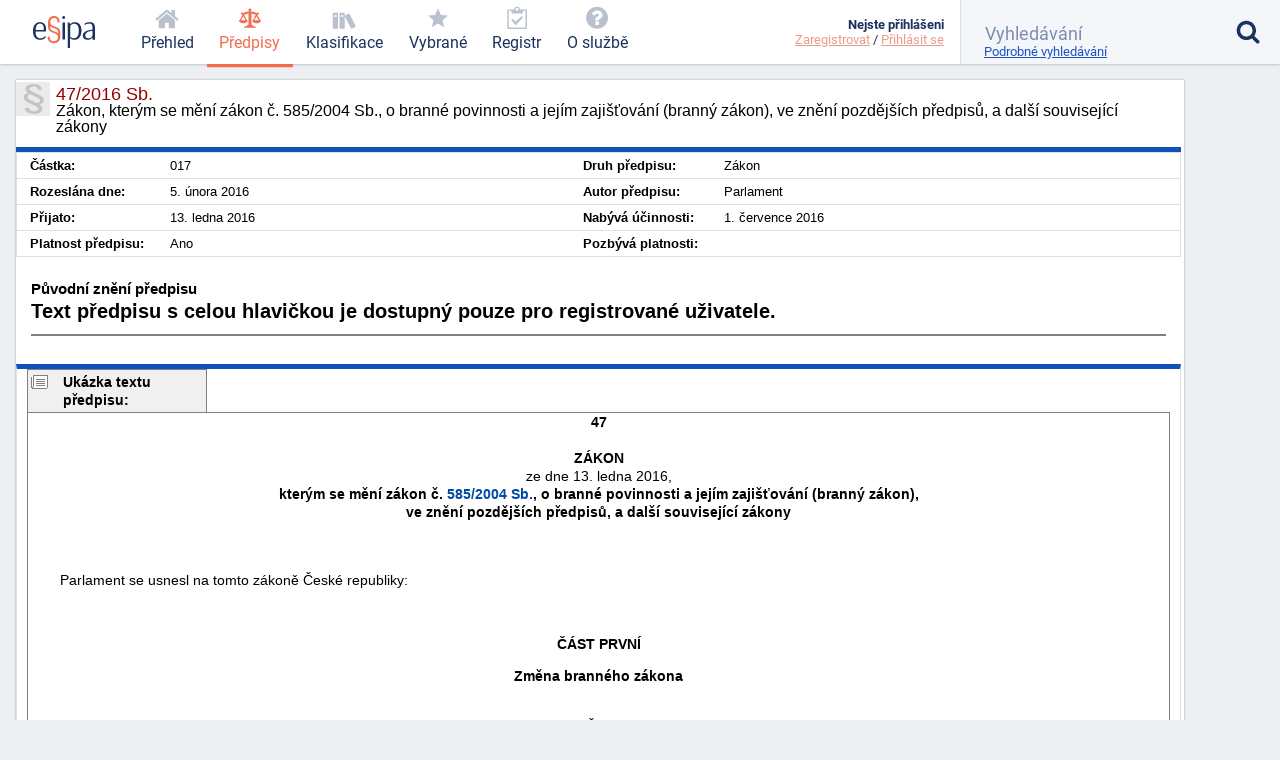

--- FILE ---
content_type: text/html; charset=utf-8
request_url: https://esipa.cz/sbirka/sbsrv.dll/sb?DR=SB&CP=2016s047
body_size: 6097
content:
<!DOCTYPE html>
<html data-action="Law.Show" lang="cs">
<head>
	<meta charset="utf-8">

	<title>	47/2016 Sb. - Zákon, kterým se mění zákon č. 585/2004…
 | Esipa.cz</title>
	<meta name="viewport" content="width=device-width,initial-scale=1"/>
	<meta name="description" content="	Zákon, kterým se mění zákon č. 585/2004 Sb., o branné povinnosti a jejím zajišťování (branný zákon), ve znění pozdějších předpisů, a další související zákony
">
	<meta name="robots" content="index, follow">
	<meta name="author" content="Ondřej Václavík - ondrejvaclavik.cz - ahoj@ondrejvaclavik.cz">
	<meta name="google-site-verification" content="oeWy3_BtCtJhQFMlsLVbKLB9nMoi_-QwgrJW4Vcr1uc" />

	<script>
		window.baseUrl = "";
	</script>
  <script type="module" crossorigin src="/static/index.XxGeoba4.js"></script>
  <link rel="modulepreload" crossorigin href="/static/assets/preload-helper-BhLCBprw.js">
  <link rel="stylesheet" crossorigin href="/static/style.BjtvQgcN.css">
</head>

<body class="p-law">
	<div class="app">
	<main class="app-main">

	<script type="text/javascript" src="/sbirka/js/jquery.js"></script>
	<script type="text/javascript" src="/sbirka/js/jquery-ui.js"></script>
	<script type="text/javascript" src="/sbirka/js/obsah.js?v3"></script>

	<div class="body_old block body_old_main">
		<div id="mainout">
			
    <!-- main -->
    <div id="main">          
    <script type="text/javascript">
    	$(function() {
           $("#tabs").tabs();
    	});
    </script>
    <h1 class="border">47/2016 Sb.<span>Zákon, kterým se mění zákon č. 585/2004 Sb., o branné povinnosti a jejím zajišťování (branný zákon), ve znění pozdějších předpisů, a další související zákony</span></h1>
    <div class="cara15">
    <table class="zakon">
	      <tbody>
    	  <tr>
            <td width="10%" nowrap><strong>Částka:</strong></td>
            <td>017</td>
            <td width="10%" nowrap><strong>Druh předpisu:</strong></td>
            <td>Zákon</td>
        </tr>
        <tr>
        	<td  nowrap><strong>Rozeslána dne:</strong></td>
            <td>5. února 2016</td>
            <td nowrap><strong>Autor předpisu:</strong></td>
            <td>Parlament</td>

        </tr>
        <tr>
        	<td nowrap><strong>Přijato:</strong></td>
            <td>13. ledna 2016</td>
            <td nowrap><strong>Nabývá účinnosti:</strong></td>
            <td>1. července 2016</td>
        </tr>
        <tr>
        	<td nowrap><strong>Platnost předpisu:</strong></td>
            <td>Ano</td>
            <td nowrap><strong>Pozbývá platnosti:</strong></td>
            <td></td>
        </tr>
        <tr>
  
	</tbody>
</table>
<div class="clr"></div>
</div>


<div class="" id="">
<div style="font-size: 1.5em; margin: 1.5em 1em"><B>Původní znění předpisu</B><br><p><b>Text předpisu s celou hlavičkou je dostupný pouze pro registrované uživatele.</b></p><hr noshade></div>
</div>

</div>
<script src="../js/FileSaver.js"></script>
		<script src="../js/jquery.wordexport.js"></script>
		<script type="text/javascript">
		    $(document).ready(function($) {
		        $("a.word-export").click(function(event) {
		            $("#zakon"+"_text").wordExport("2016s047");
		        });
		    });
		</script><!-- main_end --> 
   
  

			<div id="main">
				<div id="zakon_text" class="zakon_text">
					<div class="ukazkahlavicka">Ukázka textu předpisu:</div><div  class="ukazka"><CENTER><B>47</B><BR><BR>
<B>ZÁKON</B><BR>ze dne 13. ledna 2016,<BR>
<B>kterým se mění zákon č. <a href="sb?DR=AZ&amp;CP=2004s585&maxDate=01072016" target=_blank  title="Zákon o branné povinnosti a jejím zajišťování (branný zákon)" target="_blank">585/2004&nbsp;Sb.</a>, o branné povinnosti a jejím zajišťování (branný zákon),<BR>
ve znění pozdějších předpisů, a další související zákony</B><BR><BR></CENTER><BR>
<P>        Parlament se usnesl na tomto zákoně České republiky:</P>
<BR>
<a name="C01"></a><P><CENTER><B>ČÁST PRVNÍ</B></CENTER></P>
<P><CENTER><B>Změna branného zákona</B></CENTER></P>
<BR>
<a name="C01_CL001"></a><CENTER>Čl. I</CENTER><BR>
<P>        Zákon č. <a href="sb?DR=AZ&amp;CP=2004s585&maxDate=01072016" target=_blank  title="Zákon o branné povinnosti a jejím zajišťování (branný zákon)" target="_blank">585/2004&nbsp;Sb.</a>, o branné povinnosti a jejím zajišťování (branný zákon), ve znění zákona č. <a href="sb?DR=AZ&amp;CP=2006s112&maxDate=01072016" target=_blank  title="Zákon, kterým se mění některé zákony v souvislosti s přijetím zákona o životním a existenčním minimu a zákona o pomoci v hmotné nouzi" target="_blank">112/2006&nbsp;Sb.</a>, zákona č. <a href="sb?DR=AZ&amp;CP=2006s318&maxDate=01072016" target=_blank  title="Zákon, kterým se mění zákon č. 585/2004 Sb., o branné povinnosti a jejím zajišťování (branný zákon), ve znění zákona č. 112/2006 Sb." target="_blank">318/2006&nbsp;Sb.</a>, zákona č. <a href="sb?DR=AZ&amp;CP=2009s227&maxDate=01072016" target=_blank  title="Zákon, kterým se mění některé zákony v souvislosti s přijetím zákona o základních registrech" target="_blank">227/2009&nbsp;Sb.</a>, zákona č. <a href="sb?DR=AZ&amp;CP=2011s375&maxDate=01072016" target=_blank  title="Zákon, kterým se mění některé zákony v souvislosti s přijetím zákona o zdravotních službách, zákona o specifických zdravotních službách a zákona o zdravotnické záchranné službě" target="_blank">375/2011&nbsp;Sb.</a> a zákona č. <a href="sb?DR=AZ&amp;CP=2015s320&maxDate=01072016" target=_blank  title="Zákon o Hasičském záchranném sboru České republiky a o změně některých zákonů (zákon o hasičském záchranném sboru)" target="_blank">320/2015&nbsp;Sb.</a>, se mění takto:</P>
<P>        1.  V § 1 odstavec  2 zní:</P>
<P>        „(2)  Vojenskou činnou službou mimo stav ohrožení státu nebo mimo válečný stav je služba vojáka z povolání ve služebním poměru podle zákona o vojácích z povolání, příprava vojáka k plnění úkolů ozbrojených sil nebo služba vojáka v operačním nasazení.“.</P>
<P>        2.  V § 1 odstavec  4 zní: </P>
<P>        „(4)  Občan se stává vojákem dnem nabytí právní moci rozhodnutí o schopnosti občana vykonávat vojenskou činnou službu.“.</P>
<P>        3.  V § 1 se doplňují odstavce  5 až 8, které znějí:</P>
<P>        „(5)  Voják, který vykonává vojenskou činnou službu podle odstavce  2 nebo 3, je vojákem v činné službě.</P>
<P>        (6)  Voják je povinen vojenskou činnou službu včas nastoupit a osobně ji vykonávat.</P>
<P>        (7)  Pro doplňování ozbrojených sil je určena záloha ozbrojených sil (dále jen „záloha“), jejíž částí je aktivní záloha vytvářená podle § 5.</P>
<P>        (8)  Voják, který nevykonává vojenskou činnou službu a má brannou povinnost, je vojákem v záloze. Voják v záloze se předurčí pro doplnění ozbrojených sil podle potřeb ozbrojených sil.“.</P><CENTER><B>. . .</B></CENTER><BR></div><div class="obsahhlavicka">Obsah předpisu:</div><div  class="obsah"><table class="tbidx"><tr><td class="tdidxname">ČÁST PRVNÍ - </td><td class="tdidxtitle">Změna branného zákona</td></tr><tr><td class="tdidxname">Čl. I&nbsp;&nbsp</td><td class="tdidxtitle"></td></tr><tr><td class="tdidxname">Čl. II - </td><td class="tdidxtitle">Přechodná ustanovení</td></tr><tr><td class="tdidxname">ČÁST DRUHÁ - </td><td class="tdidxtitle">Změna zákona o zajišťování obrany
České republiky</td></tr><tr><td class="tdidxname">Čl. III&nbsp;&nbsp</td><td class="tdidxtitle"></td></tr><tr><td class="tdidxname">ČÁST TŘETÍ - </td><td class="tdidxtitle">Změna zákoníku práce</td></tr><tr><td class="tdidxname">Čl. IV&nbsp;&nbsp</td><td class="tdidxtitle"></td></tr><tr><td class="tdidxname">ČÁST ČTVRTÁ - </td><td class="tdidxtitle">Změna trestního zákoníku</td></tr><tr><td class="tdidxname">Čl. V&nbsp;&nbsp</td><td class="tdidxtitle"></td></tr><tr><td class="tdidxname">ČÁST PÁTÁ - </td><td class="tdidxtitle">Změna zákona o organizaci
a provádění sociálního zabezpečení</td></tr><tr><td class="tdidxname">Čl. VI&nbsp;&nbsp</td><td class="tdidxtitle"></td></tr><tr><td class="tdidxname">ČÁST ŠESTÁ - </td><td class="tdidxtitle">Změna zákona o daních z příjmů</td></tr><tr><td class="tdidxname">Čl. VII&nbsp;&nbsp</td><td class="tdidxtitle"></td></tr><tr><td class="tdidxname">ČÁST SEDMÁ - </td><td class="tdidxtitle">Změna zákona o pojistném na sociální zabezpečení a příspěvku na státní politiku zaměstnanosti</td></tr><tr><td class="tdidxname">Čl. VIII&nbsp;&nbsp</td><td class="tdidxtitle"></td></tr><tr><td class="tdidxname">ČÁST OSMÁ - </td><td class="tdidxtitle">Změna zákona o důchodovém pojištění</td></tr><tr><td class="tdidxname">Čl. IX&nbsp;&nbsp</td><td class="tdidxtitle"></td></tr><tr><td class="tdidxname">ČÁST DEVÁTÁ - </td><td class="tdidxtitle">Změna zákona o veřejném zdravotním pojištění</td></tr><tr><td class="tdidxname">Čl. X&nbsp;&nbsp</td><td class="tdidxtitle"></td></tr><tr><td class="tdidxname">ČÁST DESÁTÁ - </td><td class="tdidxtitle">Změna zákona o zdravotních službách</td></tr><tr><td class="tdidxname">Čl. XI&nbsp;&nbsp</td><td class="tdidxtitle"></td></tr><tr><td class="tdidxname">ČÁST JEDENÁCTÁ - </td><td class="tdidxtitle">Změna zákona o inspekci práce</td></tr><tr><td class="tdidxname">Čl. XII&nbsp;&nbsp</td><td class="tdidxtitle"></td></tr><tr><td class="tdidxname">ČÁST DVANÁCTÁ - </td><td class="tdidxtitle">Změna zákona o Vojenském zpravodajství</td></tr><tr><td class="tdidxname">Čl. XIII&nbsp;&nbsp</td><td class="tdidxtitle"></td></tr><tr><td class="tdidxname">ČÁST TŘINÁCTÁ - </td><td class="tdidxtitle">Změna zákona o nemocenském pojištění</td></tr><tr><td class="tdidxname">Čl. XIV&nbsp;&nbsp</td><td class="tdidxtitle"></td></tr><tr><td class="tdidxname">ČÁST ČTRNÁCTÁ - </td><td class="tdidxtitle">Změna zákona o vojácích z povolání</td></tr><tr><td class="tdidxname">Čl. XV&nbsp;&nbsp</td><td class="tdidxtitle"></td></tr><tr><td class="tdidxname">ČÁST PATNÁCTÁ - </td><td class="tdidxtitle">Změna zákona o Vojenské policii</td></tr><tr><td class="tdidxname">Čl. XVI&nbsp;&nbsp</td><td class="tdidxtitle"></td></tr><tr><td class="tdidxname">ČÁST ŠESTNÁCTÁ - </td><td class="tdidxtitle">Změna zákona o státní službě</td></tr><tr><td class="tdidxname">Čl. XVII&nbsp;&nbsp</td><td class="tdidxtitle"></td></tr><tr><td class="tdidxname">ČÁST SEDMNÁCTÁ - </td><td class="tdidxtitle">ÚČINNOST</td></tr><tr><td class="tdidxname">Čl. XVIII&nbsp;&nbsp</td><td class="tdidxtitle"></td></tr></table></div>
					
				</div>
			</div>
		</div>

		<div class="nodisplay" id="infomessage">
			<div class="closebtn" onclick="zavriinfomess()">Zavřít</div>
			<div id="infomessagein">
			</div>
		</div>
	</div>

	</main>


	<header class='app-header'>
		<a href="/prehled-funkci" title='Esipa.cz - přehled o zákonech, vyhláškách, normách a klasifikacích (ISO 9001, ISO 14001, ISO 45001, ISO 27001, ISO 13485, ISO 50001, CZ-NACE)'>
			<svg class='logo' viewBox="0 0 1815 937">
				<style>
					.primary { fill: #1b325f }
					.secondary { fill: #f26c4f }
					.light { fill: #9cc4e4 }
				</style>

				<path d="M384.43 403.94C384.43 422.93 384.43 429.93 379.4 451.92C379.4 451.92 74.96 451.92 74.96 451.92C74.96 451.92 74.96 470.92 74.96 470.92C79.98 581.89 120.17 654.87 221.65 654.87C265.86 654.87 313.09 637.87 352.27 589.89C352.27 589.89 380.41 613.88 380.41 613.88C335.19 679.86 267.87 697.86 212.61 697.86C121.18 697.86 34.76 657.87 6.63 529.9C2.61 510.91 -0.4 472.92 -0.4 470.92C-0.4 470.92 -0.4 424.93 -0.4 424.93C7.64 279.97 74.96 179 204.57 179C350.26 179 384.43 305.96 384.43 403.94zM317.11 386.94C317.11 388.94 317.11 401.94 316.1 409.94C316.1 409.94 76.97 409.94 76.97 409.94C76.97 409.94 76.97 403.94 76.97 403.94C85 321.96 102.08 221.99 204.57 221.99C306.05 221.99 317.11 328.96 317.11 386.94z" class="primary" fill-rule="evenodd"></path>

				<path d="M777.67 156.97C777.67 178.97 770.64 191.96 748.53 191.96C741.5 191.96 729.44 189.96 723.41 180.97C718.39 171.97 719.39 160.97 718.39 151.97C718.39 146.98 717.38 140.98 716.38 136.98C704.32 75.99 661.11 58 617.91 58C537.53 58 504.37 117.98 504.37 181.97C504.37 240.95 538.53 270.94 615.9 297.93C671.16 316.93 752.55 338.92 781.69 410.9C784.7 419.9 795.75 453.89 795.75 469.89C795.75 469.89 795.75 623.85 795.75 623.85C786.71 751.81 702.31 796.8 612.89 796.8C554.61 796.8 481.26 776.8 442.07 696.83C440.06 691.83 437.05 685.83 436.04 680.83C432.03 668.83 429.01 646.84 429.01 644.84C429.01 644.84 429.01 624.85 429.01 624.85C434.04 604.85 444.08 601.85 459.15 601.85C466.19 601.85 480.26 603.85 484.27 612.85C489.3 622.85 488.29 638.84 490.3 649.84C503.36 721.82 558.63 739.82 606.86 739.82C664.13 739.82 723.41 713.82 730.44 629.84C730.44 629.84 730.44 607.85 730.44 607.85C729.44 603.85 727.43 597.85 727.43 593.85C723.41 554.87 670.16 519.87 637 508.88C624.94 504.88 610.88 499.88 598.82 494.88C552.6 477.89 483.27 455.89 456.14 392.91C453.13 385.91 450.11 377.91 448.1 369.92C445.09 356.92 442.07 332.93 442.07 330.93C442.07 330.93 442.07 172.97 442.07 172.97C449.11 47 529.49 1.01 615.9 1.01C713.36 1.01 777.67 60 777.67 156.97zM554.61 329.93C613.89 356.92 712.36 372.91 729.44 435.9C730.44 439.9 737.48 465.89 737.48 470.89C737.48 470.89 737.48 509.88 737.48 509.88C725.42 495.88 711.35 486.88 699.3 480.89C636 447.89 530.49 435.9 509.39 370.91C509.39 368.92 501.36 337.92 501.36 333.92C501.36 333.92 501.36 294.94 501.36 294.94C517.43 311.93 536.52 321.93 554.61 329.93z" class="secondary" fill-rule="evenodd"></path>

				<path d="M934 189C934 189 934 688 934 688C934 688 862 688 862 688C862 688 862 189 862 189C862 189 934 189 934 189z" class="primary big" fill-rule="evenodd"></path>

				<path d="M940 44C940 70 923 87 898 87C872 87 857 66 857 44C857 19 874 2 898 2C927 2 940 19 940 44z" class="primary big" fill-rule="evenodd"></path>

				<path d="M1409 343C1412 360 1417 392 1417 395C1417 395 1417 455 1417 455C1408 597 1342 697 1215 697C1174 697 1128 689 1089 651C1089 651 1088 650 1086 650C1086 650 1086 938 1086 938C1086 938 1015 938 1015 938C1015 938 1015 188 1015 188C1015 188 1074 188 1074 188C1074 188 1083 249 1083 249C1127 192 1177 180 1226 180C1311 180 1385 228 1409 343zM1334 346C1337 361 1341 392 1341 395C1341 395 1341 461 1341 461C1333 577 1295 650 1192 650C1160 650 1131 644 1098 618C1094 614 1087 609 1087 607C1087 607 1087 294 1087 294C1121 240 1161 228 1202 228C1266 228 1316 254 1334 346z" class="primary big" fill-rule="evenodd"></path>

				<path d="M1674 180C1685 181 1696 182 1707 184C1714 185 1722 188 1730 190C1734 192 1741 195 1747 197C1791 213 1812 283 1812 315C1812 315 1812 698 1812 698C1812 698 1741 698 1741 698C1741 698 1741 630 1741 630C1699 685 1649 697 1602 697C1556 697 1497 687 1467 624C1463 614 1459 594 1459 592C1459 592 1459 559 1459 559C1461 543 1466 526 1475 511C1501 465 1550 443 1588 430C1637 413 1688 404 1741 400C1741 400 1741 318 1741 318C1735 237 1696 222 1640 222C1598 222 1559 236 1515 264C1515 264 1508 227 1508 227C1508 226 1509 224 1510 223C1550 198 1605 179 1648 179C1650 179 1651 180 1674 180zM1740 436C1740 436 1740 582 1740 582C1707 639 1666 654 1625 654C1596 654 1556 648 1539 606C1536 598 1533 583 1533 581C1533 581 1533 552 1533 552C1552 455 1665 447 1733 436C1733 436 1740 436 1740 436z"  class="primary big" fill-rule="evenodd"></path>

				<path d="M1157 909C1157 919 1150 923 1144 923C1135 923 1132 916 1132 910C1132 903 1135 897 1144 897C1153 897 1157 903 1157 909z" class="light" fill-rule="evenodd"></path>
			</svg>
		</a>

			<nav class="app-nav">
				<a href="/prehled" class="minor">
					<span class="icon icon-home"></span>
					<span class="text">Přehled</span>
				</a>
				<a href="/zakony" class="important selected">
					<span class="icon icon-law"></span>
					<span class="text">Předpisy</span>
				</a>
				<a href="/klasifikace" class="important">
					<span class="icon icon-books"></span>
					<span class="text">Klasifikace</span>
				</a>
				<a href='/sbirka/sbsrv.dll/sezn?DR=NRT&NR=VYBR' class="important">
					<span class="icon icon-star"></span>
					<span class="text">Vybrané</span>
				</a>
				<a href='/sbirka/sbsrv.dll/sezn?DR=NRT&amp;NR=REG'>
					<span class="icon icon-clipboard"></span>
					<span class="text">Registr</span>
				</a>
				<a href="/o-sluzbe/" class="minor">
					<span class="icon icon-question-circle"></span>
					<span class="text">O službě</span>
				</a>
			</nav>

		<div class="spacer"></div>

		<a href="#" class="toggle toggle-nav">
			<em class="icon icon-menu"></em>
			<span class="text">MENU</span>
		</a>

		<a href="#" class="toggle toggle-user">
			<em class="icon icon-user"></em>
			<span class="status inactive"></span>
		</a>

		<div class='user'>
			<div class="menu">
					<b>Nejste přihlášeni</b>
					<div class='links'>
						<a href="/uzivatel/registrace">Zaregistrovat</a> /
						<a href="/uzivatel/prihlaseni">Přihlásit se</a>
					</div>
			</div>
		</div>

		<form class="app-search" method='get' action='/vyhledavani'>
			<input class="sb-search-input" placeholder="Vyhledávání" type="search" value="" name="search">
			<input type="submit" value="">
			<input type="hidden" name="do" value="searchForm-form-submit">
			<input type="hidden" name="simple" value="1">

			<span class="icon icon-search"></span>
			<a href="/vyhledavani?showDetail=1">Podrobné vyhledávání</a>

			<div class="app-search__popup">
				<a href="/vyhledavani"
					style="    display: block;
position: relative;
left: 0;
top: 0;
padding: 0;"
				>Podrobné vyhledávání</a>

				<h2>Vyhledání konkrétního předpisu</h2>
				<p>
					K vyhledání konkrétního předpisu stačí zadat <b>číslo/rok</b>. (Např. 14/2000)
				</p>
				<h2>Fulltextové vyhledávání</h2>
				<p>
					Zadejte vhodně vybraná klíčová slova. Zadání může být v následujícíh tvarech:
				</p>
				<ul>
					<li><b>náhrady škody</b>: pokud zadáte více slov, najde všechny stránky, kde se vyskytují alespoň jedno ze zadaných slov. Na pořadí slov však nezáleží.</li>
					<li><b>+náhrady</b>: každé slovo, které předchází znaménko plus, se musí na stránce nacházet.</li>
					<li><b>-náhrady</b>: každé slovo, které předchází znaménko mínus, se nesmí na stránce nacházet.</li>
					<li><b>"náhradě škod"</b>: řetězec uzavřený v uvozovkách bude vyhledán přesně tak, jak je zadán. Tj. budou vyhledány jen stránky, kde se vyskytují obě slova přesně za sebou.</li>
				</ul>
				<p>Jednotlivá pravidla lze libovolně kombinovat.</p>
			</div>
		</form>
	</header>
	<footer class="app-footer">
	<span class="copyright">
		© ESIPA s.r.o. 2002-2026
	</span>

	<a href="//esipa.cz/sbirka/sbsrv.dll/navig?pos=podminky" title="Podmínky užití">Podmínky užití</a>
	</footer>
	</div>

	<div class="app-wrapper"></div>

<script defer src="https://static.cloudflareinsights.com/beacon.min.js/vcd15cbe7772f49c399c6a5babf22c1241717689176015" integrity="sha512-ZpsOmlRQV6y907TI0dKBHq9Md29nnaEIPlkf84rnaERnq6zvWvPUqr2ft8M1aS28oN72PdrCzSjY4U6VaAw1EQ==" data-cf-beacon='{"version":"2024.11.0","token":"df91a5c6f75844389a9cb842ac5a7184","r":1,"server_timing":{"name":{"cfCacheStatus":true,"cfEdge":true,"cfExtPri":true,"cfL4":true,"cfOrigin":true,"cfSpeedBrain":true},"location_startswith":null}}' crossorigin="anonymous"></script>
</body>
</html>
